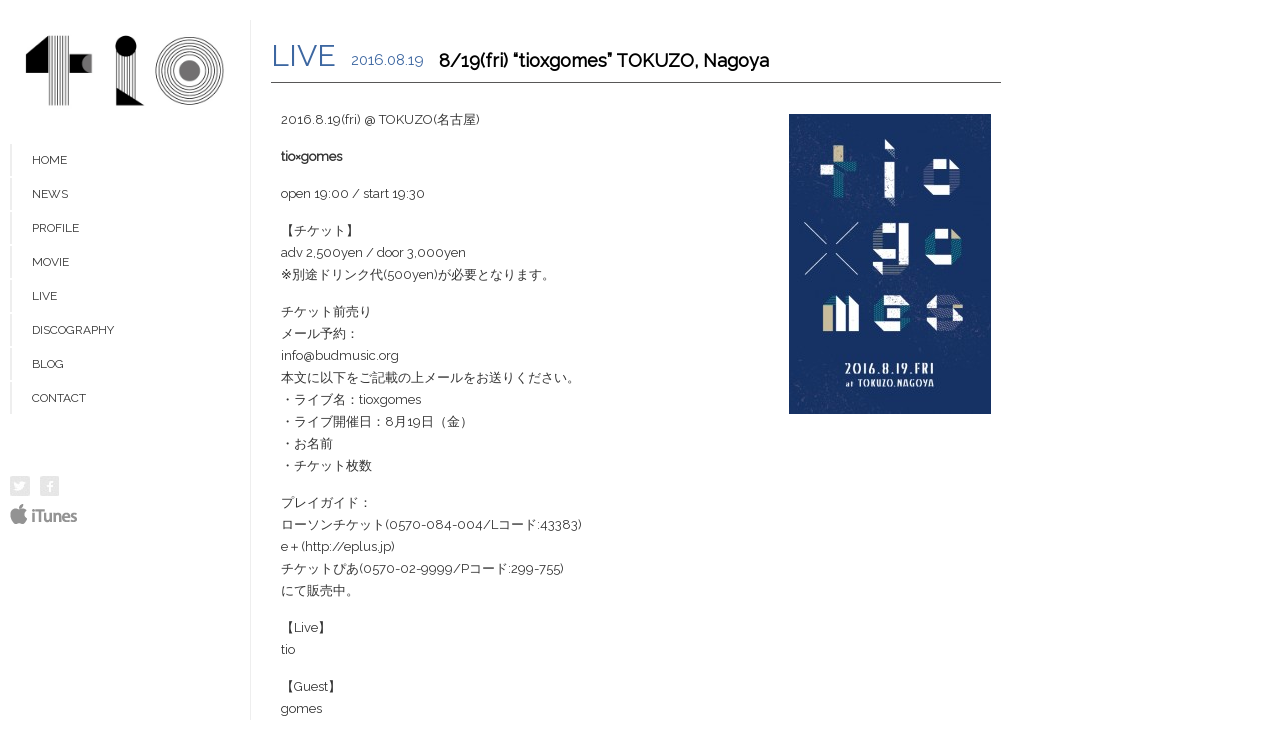

--- FILE ---
content_type: text/html; charset=UTF-8
request_url: https://www.t-i-o.jp/live/1198/
body_size: 9919
content:
<!DOCTYPE html PUBLIC "-//W3C//DTD XHTML 1.0 Transitional//EN" "http://www.w3.org/TR/xhtml1/DTD/xhtml1-transitional.dtd">

<html xmlns="http://www.w3.org/1999/xhtml" xmlns:v="urn:schemas-microsoft-com:vml">

<head> 
<link href='https://fonts.googleapis.com/css?family=Raleway' rel='stylesheet' type='text/css'>

  <meta http-equiv="Content-Type" content="text/html; charset=UTF-8"/> 

  <title>8/19(fri) &quot;tioxgomes&quot; TOKUZO, Nagoya | tio</title>
  
  
<!-- All In One SEO Pack 3.7.0[387,455] -->
<meta name="description"  content="2016.8.19(fri) @ TOKUZO(名古屋) tio×gomes open 19:00 / start 19:30 【チケット】 adv 2,500yen / door 3,000yen ※別途ドリンク代(500yen)が必要となります。 チケットオフィシャルHP先行受付 2016/05/19（木） 18:00 ～ 2016/05/26（木） 23:59 http://eplus.jp/tio0829/ チケットは、ローソンチケット(0570-084-004/Lコード:299-755) e＋(http://eplus.jp) チケットぴあ(0570-02-9999/Pコード:43383) にて6月4日(土)より販売開始。 【Live】 tio 【Guest】 gomes 主催： JAILHOUSE 企画・制作： bud music, inc. 得三 〒464-0850 名古屋市千種区今池1-6-8 ブルースタービル2F TEL : 052-733-3709 www.tokuzo.com 【Info】 JAILHOUSE TEL 052-936-6041 www.jailhouse.jp" />

<script type="application/ld+json" class="aioseop-schema">{"@context":"https://schema.org","@graph":[{"@type":"Organization","@id":"https://www.t-i-o.jp/#organization","url":"https://www.t-i-o.jp/","name":"tio","sameAs":[]},{"@type":"WebSite","@id":"https://www.t-i-o.jp/#website","url":"https://www.t-i-o.jp/","name":"tio","publisher":{"@id":"https://www.t-i-o.jp/#organization"},"potentialAction":{"@type":"SearchAction","target":"https://www.t-i-o.jp/?s={search_term_string}","query-input":"required name=search_term_string"}},{"@type":"WebPage","@id":"https://www.t-i-o.jp/live/1198/#webpage","url":"https://www.t-i-o.jp/live/1198/","inLanguage":"ja","name":"8/19(fri) \"tioxgomes\" TOKUZO, Nagoya","isPartOf":{"@id":"https://www.t-i-o.jp/#website"},"breadcrumb":{"@id":"https://www.t-i-o.jp/live/1198/#breadcrumblist"},"description":"2016.8.19(fri) @ TOKUZO(名古屋)\r\n\r\ntio×gomes\r\n\r\nopen 19:00 / start 19:30\r\n\r\n【チケット】\r\nadv 2,500yen / door 3,000yen\r\n※別途ドリンク代(500yen)が必要となります。\r\n\r\nチケットオフィシャルHP先行受付\r\n2016/05/19（木） 18:00 ～ 2016/05/26（木） 23:59\r\nhttp://eplus.jp/tio0829/\r\n\r\nチケットは、ローソンチケット(0570-084-004/Lコード:299-755)\r\ne＋(http://eplus.jp)\r\nチケットぴあ(0570-02-9999/Pコード:43383)\r\nにて6月4日(土)より販売開始。\r\n\r\n【Live】\r\ntio\r\n\r\n【Guest】\r\ngomes\r\n\r\n主催：\r\nJAILHOUSE\r\n\r\n企画・制作：\r\nbud music, inc.\r\n\r\n得三\r\n〒464-0850\r\n名古屋市千種区今池1-6-8 ブルースタービル2F\r\nTEL : 052-733-3709\r\nwww.tokuzo.com\r\n\r\n【Info】\r\nJAILHOUSE\r\nTEL 052-936-6041\r\nwww.jailhouse.jp","image":{"@type":"ImageObject","@id":"https://www.t-i-o.jp/live/1198/#primaryimage","url":"https://www.t-i-o.jp/wp-content/uploads/tio_gomes160819flyer.jpg","width":500,"height":742},"primaryImageOfPage":{"@id":"https://www.t-i-o.jp/live/1198/#primaryimage"},"datePublished":"2016-08-19T04:27:17+09:00","dateModified":"2016-07-20T01:57:03+09:00"},{"@type":"Article","@id":"https://www.t-i-o.jp/live/1198/#article","isPartOf":{"@id":"https://www.t-i-o.jp/live/1198/#webpage"},"author":{"@id":"https://www.t-i-o.jp/author/tio_admin/#author"},"headline":"8/19(fri) &#8220;tioxgomes&#8221; TOKUZO, Nagoya","datePublished":"2016-08-19T04:27:17+09:00","dateModified":"2016-07-20T01:57:03+09:00","commentCount":0,"mainEntityOfPage":{"@id":"https://www.t-i-o.jp/live/1198/#webpage"},"publisher":{"@id":"https://www.t-i-o.jp/#organization"},"articleSection":"LIVE","image":{"@type":"ImageObject","@id":"https://www.t-i-o.jp/live/1198/#primaryimage","url":"https://www.t-i-o.jp/wp-content/uploads/tio_gomes160819flyer.jpg","width":500,"height":742}},{"@type":"Person","@id":"https://www.t-i-o.jp/author/tio_admin/#author","name":"tio_admin","sameAs":[],"image":{"@type":"ImageObject","@id":"https://www.t-i-o.jp/#personlogo","url":"https://secure.gravatar.com/avatar/7c791d262f7a12290b22ff9a1113c0a7?s=96&d=mm&r=g","width":96,"height":96,"caption":"tio_admin"}},{"@type":"BreadcrumbList","@id":"https://www.t-i-o.jp/live/1198/#breadcrumblist","itemListElement":[{"@type":"ListItem","position":1,"item":{"@type":"WebPage","@id":"https://www.t-i-o.jp/","url":"https://www.t-i-o.jp/","name":"tio"}},{"@type":"ListItem","position":2,"item":{"@type":"WebPage","@id":"https://www.t-i-o.jp/live/1198/","url":"https://www.t-i-o.jp/live/1198/","name":"8/19(fri) \"tioxgomes\" TOKUZO, Nagoya"}}]}]}</script>
<link rel="canonical" href="https://www.t-i-o.jp/live/1198/" />
<!-- All In One SEO Pack -->
<link rel='dns-prefetch' href='//www.google.com' />
<link rel='dns-prefetch' href='//s.w.org' />
<link rel="alternate" type="application/rss+xml" title="tio &raquo; 8/19(fri) &#8220;tioxgomes&#8221; TOKUZO, Nagoya のコメントのフィード" href="https://www.t-i-o.jp/live/1198/feed/" />
		<script type="text/javascript">
			window._wpemojiSettings = {"baseUrl":"https:\/\/s.w.org\/images\/core\/emoji\/13.0.0\/72x72\/","ext":".png","svgUrl":"https:\/\/s.w.org\/images\/core\/emoji\/13.0.0\/svg\/","svgExt":".svg","source":{"concatemoji":"https:\/\/www.t-i-o.jp\/wp-includes\/js\/wp-emoji-release.min.js?ver=5.5.17"}};
			!function(e,a,t){var n,r,o,i=a.createElement("canvas"),p=i.getContext&&i.getContext("2d");function s(e,t){var a=String.fromCharCode;p.clearRect(0,0,i.width,i.height),p.fillText(a.apply(this,e),0,0);e=i.toDataURL();return p.clearRect(0,0,i.width,i.height),p.fillText(a.apply(this,t),0,0),e===i.toDataURL()}function c(e){var t=a.createElement("script");t.src=e,t.defer=t.type="text/javascript",a.getElementsByTagName("head")[0].appendChild(t)}for(o=Array("flag","emoji"),t.supports={everything:!0,everythingExceptFlag:!0},r=0;r<o.length;r++)t.supports[o[r]]=function(e){if(!p||!p.fillText)return!1;switch(p.textBaseline="top",p.font="600 32px Arial",e){case"flag":return s([127987,65039,8205,9895,65039],[127987,65039,8203,9895,65039])?!1:!s([55356,56826,55356,56819],[55356,56826,8203,55356,56819])&&!s([55356,57332,56128,56423,56128,56418,56128,56421,56128,56430,56128,56423,56128,56447],[55356,57332,8203,56128,56423,8203,56128,56418,8203,56128,56421,8203,56128,56430,8203,56128,56423,8203,56128,56447]);case"emoji":return!s([55357,56424,8205,55356,57212],[55357,56424,8203,55356,57212])}return!1}(o[r]),t.supports.everything=t.supports.everything&&t.supports[o[r]],"flag"!==o[r]&&(t.supports.everythingExceptFlag=t.supports.everythingExceptFlag&&t.supports[o[r]]);t.supports.everythingExceptFlag=t.supports.everythingExceptFlag&&!t.supports.flag,t.DOMReady=!1,t.readyCallback=function(){t.DOMReady=!0},t.supports.everything||(n=function(){t.readyCallback()},a.addEventListener?(a.addEventListener("DOMContentLoaded",n,!1),e.addEventListener("load",n,!1)):(e.attachEvent("onload",n),a.attachEvent("onreadystatechange",function(){"complete"===a.readyState&&t.readyCallback()})),(n=t.source||{}).concatemoji?c(n.concatemoji):n.wpemoji&&n.twemoji&&(c(n.twemoji),c(n.wpemoji)))}(window,document,window._wpemojiSettings);
		</script>
		<style type="text/css">
img.wp-smiley,
img.emoji {
	display: inline !important;
	border: none !important;
	box-shadow: none !important;
	height: 1em !important;
	width: 1em !important;
	margin: 0 .07em !important;
	vertical-align: -0.1em !important;
	background: none !important;
	padding: 0 !important;
}
</style>
	<link rel='stylesheet' id='wp-block-library-css'  href='https://www.t-i-o.jp/wp-includes/css/dist/block-library/style.min.css?ver=5.5.17' type='text/css' media='all' />
<link rel='stylesheet' id='contact-form-7-css'  href='https://www.t-i-o.jp/wp-content/plugins/contact-form-7/includes/css/styles.css?ver=5.2.1' type='text/css' media='all' />
<link rel='stylesheet' id='wp-pagenavi-css'  href='https://www.t-i-o.jp/wp-content/plugins/wp-pagenavi/pagenavi-css.css?ver=2.70' type='text/css' media='all' />
<script type='text/javascript' src='https://www.t-i-o.jp/wp-includes/js/jquery/jquery.js?ver=1.12.4-wp' id='jquery-core-js'></script>
<link rel="https://api.w.org/" href="https://www.t-i-o.jp/wp-json/" /><link rel="alternate" type="application/json" href="https://www.t-i-o.jp/wp-json/wp/v2/posts/1198" /><link rel="EditURI" type="application/rsd+xml" title="RSD" href="https://www.t-i-o.jp/xmlrpc.php?rsd" />
<link rel="wlwmanifest" type="application/wlwmanifest+xml" href="https://www.t-i-o.jp/wp-includes/wlwmanifest.xml" /> 
<link rel='prev' title='8/14(sun)“WORLD BEER SUMMIT 2016″ 久屋大通公園 久屋広場, Nagoya' href='https://www.t-i-o.jp/live/1230/' />
<link rel='next' title='8/27(sat) “音鎖反応vol.5&#8243; 渋谷LUSH/HOME, Tokyo' href='https://www.t-i-o.jp/live/1221/' />
<meta name="generator" content="WordPress 5.5.17" />
<link rel='shortlink' href='https://www.t-i-o.jp/?p=1198' />
<link rel="alternate" type="application/json+oembed" href="https://www.t-i-o.jp/wp-json/oembed/1.0/embed?url=https%3A%2F%2Fwww.t-i-o.jp%2Flive%2F1198%2F" />
<link rel="alternate" type="text/xml+oembed" href="https://www.t-i-o.jp/wp-json/oembed/1.0/embed?url=https%3A%2F%2Fwww.t-i-o.jp%2Flive%2F1198%2F&#038;format=xml" />

<!-- BEGIN: WP Social Bookmarking Light HEAD -->


<script>
    (function (d, s, id) {
        var js, fjs = d.getElementsByTagName(s)[0];
        if (d.getElementById(id)) return;
        js = d.createElement(s);
        js.id = id;
        js.src = "//connect.facebook.net/ja_JP/sdk.js#xfbml=1&version=v2.7";
        fjs.parentNode.insertBefore(js, fjs);
    }(document, 'script', 'facebook-jssdk'));
</script>

<style type="text/css">
    .wp_social_bookmarking_light{
    border: 0 !important;
    padding: 0 !important;
    margin: 0 !important;
}
.wp_social_bookmarking_light div{
    float: left !important;
    border: 0 !important;
    padding: 0 !important;
    margin: 0 5px 0px 0 !important;
    height: 23px !important;
    text-indent: 0 !important;
}
.wp_social_bookmarking_light img{
    border: 0 !important;
    padding: 0;
    margin: 0;
    vertical-align: top !important;
}
.wp_social_bookmarking_light_clear{
    clear: both !important;
}
.wsbl_twitter{
    width: 100px;
}
</style>
<!-- END: WP Social Bookmarking Light HEAD -->

  <meta name="viewport" content="width=device-width, initial-scale=1, maximum-scale=1" />
  <link rel="shortcut icon" href="https://www.t-i-o.jp/favicon.ico">
  
  <!-- OGP用記述 -->
  <meta property="fb:admins" content="100000512920550" />
  <meta property="og:title" content="tio - 8/19(fri) &#8220;tioxgomes&#8221; TOKUZO, Nagoya" />
  <meta property="og:type" content="article" />
  <meta property="og:url" content="https://www.t-i-o.jp/live/1198/" />
  <meta property="og:site_name" content="tio - 8/19(fri) &#8220;tioxgomes&#8221; TOKUZO, Nagoya" />
  <meta property="og:locale" content="ja_JP" />
  <meta property="og:image" content="https://www.t-i-o.jp/wp-content/uploads/tio_gomes160819flyer.jpg" />
  <meta property="og:description" content="2016.8.19(fri) @ TOKUZO(名古屋)

tio×gomes

open 19:00 / start 19:30

【チケット】
adv 2,500yen / door 3,000yen
※別途ドリンク代(500yen)が必要となります。

チケットオフィシャルHP先行受付
2016/05/19（木） 18:00 ～ 2016/05/26（木） 23:59
http://eplus.jp/tio0829/

チケットは、ローソンチケット(0570-084-004/Lコード:299-755)
e＋(http://eplus.jp)
チケットぴあ(0570-02-9999/Pコード:43383)
にて6月4日(土)より販売開始。

【Live】
tio

【Guest】
gomes

主催：
JAILHOUSE

企画・制作：
bud music, inc.

得三
〒464-0850
名古屋市千種区今池1-6-8 ブルースタービル2F
TEL : 052-733-3709
www.tokuzo.com

【Info】
JAILHOUSE
TEL 052-936-6041
www.jailhouse.jp"/>

  <!--[if lt IE 9]>

  <script src="http://css3-mediaqueries-js.googlecode.com/svn/trunk/css3-mediaqueries.js"></script>

  <![endif]-->              

  
  <link rel="stylesheet" href="https://www.t-i-o.jp/wp-content/themes/miniPortfolioRes/style.css" type="text/css" media="screen" title="no title" charset="utf-8"/>
  
  <link rel="stylesheet" type="text/css" href="https://www.t-i-o.jp/wp-content/themes/miniPortfolioRes/css/flexslider.css">

  <script src="https://www.t-i-o.jp/wp-content/themes/miniPortfolioRes/js/scripts.js" type="text/javascript"></script>
  
  <script type="text/javascript" src="https://ajax.googleapis.com/ajax/libs/jquery/1.7.2/jquery.min.js"></script>
  
  <!-- バナー用スクリプト  -->
  <script src="https://www.t-i-o.jp/wp-content/themes/miniPortfolioRes/js/jquery.flexslider-min.js" type="text/javascript"></script>
  <script type="text/javascript">
  $(window).load(function() {
	  $('.flexslider').flexslider({	  
		  animation: "fade", 
		  slideDirection: "horizontal",
		  slideshowSpeed: 5000,
		  animationDuration: 500,
		  //directionNav: true,
		  //controlNav: false,
		  animationLoop: true,
		  //controlsContainer: ".flexslider-container"
	  });
  });
  </script>
  <!-- topへ戻る -->
  <script type="text/javascript">
  $(function() {
	  var topBtn = $('#pageTop');
	  topBtn.hide();
	  $(window).scroll(function () {
		  if ($(this).scrollTop() > 100) {
			  topBtn.fadeIn();
		  } else {
			  topBtn.fadeOut();
		  }
	  });
	  topBtn.click(function () {
		  $('body,html').animate({
			  scrollTop: 0
		  }, 1000);
		  return false;
	  });
  });
  </script>
  
  <script>
  (function(i,s,o,g,r,a,m){i['GoogleAnalyticsObject']=r;i[r]=i[r]||function(){
  (i[r].q=i[r].q||[]).push(arguments)},i[r].l=1*new Date();a=s.createElement(o),
  m=s.getElementsByTagName(o)[0];a.async=1;a.src=g;m.parentNode.insertBefore(a,m)
  })(window,document,'script','//www.google-analytics.com/analytics.js','ga');

  ga('create', 'UA-46214664-1', 't-i-o.jp');
  ga('send', 'pageview');

  </script>
  



<script language="javascript">

$(document).ready(function(){

  // Add the hover handler to the link

  $(".img_hover_trans").hover(

    function(){ // When mouse pointer is above the link

      // Make the image inside link to be transparent

      $(this).find("img").animate(

        {opacity:".5"},

        {duration:300}

      );

    },

    function(){ // When mouse pointer move out of the link

      // Return image to its previous state

      $(this).find("img").animate(

        {opacity:"1"},

        {duration:300}

      );

    }

  );

});

</script>


</head>

<body class="post-template-default single single-post postid-1198 single-format-standard" id="819fri-tioxgomes-tokuzo-nagoya">
<div id="page-top"></div>









<div id="main_container">

	<div id="sidebarL">



		
		  <a href="https://www.t-i-o.jp"><img src="https://www.t-i-o.jp/wp-content/themes/miniPortfolioRes/images/tio_logo.jpg" class="logo" alt="logo" /></a>

		            

	

<!--	

		<ul>

			<li><a href="#">HOME</a></li>

			<li><a href="#">ABOUT</a></li>

			<li><a href="#">BLOG</a></li>

			<li><a href="#">CONTACT</a></li>

		</ul>-->

		<ul id="menu" class="menu"><li id="menu-item-5" class="menu-item menu-item-type-custom menu-item-object-custom menu-item-5"><a href="/">HOME</a></li>
<li id="menu-item-6" class="menu-item menu-item-type-custom menu-item-object-custom menu-item-6"><a href="/news">NEWS</a></li>
<li id="menu-item-29" class="menu-item menu-item-type-post_type menu-item-object-page menu-item-29"><a href="https://www.t-i-o.jp/about/">PROFILE</a></li>
<li id="menu-item-99" class="menu-item menu-item-type-post_type menu-item-object-page menu-item-99"><a href="https://www.t-i-o.jp/movie/">MOVIE</a></li>
<li id="menu-item-7" class="menu-item menu-item-type-custom menu-item-object-custom menu-item-7"><a href="/live">LIVE</a></li>
<li id="menu-item-8" class="menu-item menu-item-type-custom menu-item-object-custom menu-item-8"><a href="/discography">DISCOGRAPHY</a></li>
<li id="menu-item-9" class="menu-item menu-item-type-custom menu-item-object-custom menu-item-9"><a href="/blog">BLOG</a></li>
<li id="menu-item-95" class="menu-item menu-item-type-post_type menu-item-object-page menu-item-95"><a href="https://www.t-i-o.jp/contact/">CONTACT</a></li>
</ul>
		

		<!--

		<ul>

			<li><a href="#">GRAPHIC DESIGN</a></li>

			<li><a href="#">ARCHITECTURE</a></li>

			<li><a href="#">TYPOGRAPHY</a></li>

			<li><a href="#">WEB DESIGN</a></li>

		</ul>-->

		
		

		<div class="clear"></div>

		

		<div class="side_text_cont">

			
		</div><!--//side_text_cont-->

		

		<div class="side_social">

			
				<a href="https://twitter.com/tio_bud/" target="_blank"><img src="https://www.t-i-o.jp/wp-content/themes/miniPortfolioRes/images/twitter-icon.jpg" /></a>

			
			

			
				<a href="https://www.facebook.com/tio.budmusic" target="_blank"><img src="https://www.t-i-o.jp/wp-content/themes/miniPortfolioRes/images/facebook-icon.jpg" /></a>

			
			

			
			

			
			

			            
            <a href="https://itunes.apple.com/jp/album/melancholic-pt.-2/id603941732" target="_blank"><img src="https://www.t-i-o.jp/wp-content/themes/miniPortfolioRes/images/bt_itunes.png" alt="iTunes" title="iTunes" id="iTunes_link" /></a>

			<div class="clear"></div>

            

		</div><!--//side_social-->
        
        

	</div><!--//sidebar-->

	

	<div id="content_cont">	
	

		<div id="single_cont">

		



			          



				
                                <div id="date_area" class="live">
                <p id="cate">LIVE</p>
                <p id="nen">2016.08.19</p>                
                
                                
               
                <h1 id="title" class="single_title">8/19(fri) &#8220;tioxgomes&#8221; TOKUZO, Nagoya</h1>
                </div>

				<div class="single_inside_content">



				<p>2016.8.19(fri) @ TOKUZO(名古屋)<img loading="lazy" class="alignright size-medium wp-image-1216" alt="tio_gomes160819flyer" src="https://www.t-i-o.jp/wp-content/uploads/tio_gomes160819flyer-202x300.jpg" width="202" height="300" srcset="https://www.t-i-o.jp/wp-content/uploads/tio_gomes160819flyer-202x300.jpg 202w, https://www.t-i-o.jp/wp-content/uploads/tio_gomes160819flyer-101x150.jpg 101w, https://www.t-i-o.jp/wp-content/uploads/tio_gomes160819flyer.jpg 500w" sizes="(max-width: 202px) 100vw, 202px" /></p>
<p><strong>tio×gomes</strong></p>
<p>open 19:00 / start 19:30</p>
<p>【チケット】<br />
adv 2,500yen / door 3,000yen<br />
※別途ドリンク代(500yen)が必要となります。</p>
<p>チケット前売り<br />
メール予約：<br />
<a href="mailto:info@budmusic.org" target="_blank">info@budmusic.org</a><br />
本文に以下をご記載の上メールをお送りください。<br />
・ライブ名：tioxgomes<br />
・ライブ開催日：8月19日（金）<br />
・お名前<br />
・チケット枚数</p>
<p>プレイガイド：<br />
ローソンチケット(0570-084-004/Lコード:43383)<br />
e＋(<a href="http://eplus.jp" target="_blank">http://eplus.jp</a>)<br />
チケットぴあ(0570-02-9999/Pコード:299-755)<br />
にて販売中。</p>
<p>【Live】<br />
tio</p>
<p>【Guest】<br />
gomes</p>
<p>主催：<br />
JAILHOUSE</p>
<p>企画・制作：<br />
bud music, inc.</p>
<p>得三<br />
〒464-0850<br />
名古屋市千種区今池1-6-8 ブルースタービル2F<br />
TEL : 052-733-3709<br />
<a href="http://www.tokuzo.com" target="_blank">www.tokuzo.com</a></p>
<p>【Info】<br />
JAILHOUSE<br />
TEL 052-936-6041<br />
<a href="http://www.jailhouse.jp" target="_blank">www.jailhouse.jp</a></p>
<p><strong><br />
gomes</strong><br />
<img loading="lazy" class="size-medium wp-image-1200 alignnone" alt="Gomes" src="https://www.t-i-o.jp/wp-content/uploads/Gomes-300x300.jpg" width="300" height="300" srcset="https://www.t-i-o.jp/wp-content/uploads/Gomes-300x300.jpg 300w, https://www.t-i-o.jp/wp-content/uploads/Gomes-150x150.jpg 150w, https://www.t-i-o.jp/wp-content/uploads/Gomes.jpg 960w" sizes="(max-width: 300px) 100vw, 300px" /><br />
アフロヘアーがトレードマークの音楽家。<br />
2010年 FABのキーボード/ギターボーカルとしてアルバム『童景スケッチ』をリリース。<br />
収録曲「魔法のように」が2010年度AC公共広告機構のCMに起用され 話題となる。<br />
FABの活動休止を経て、現在はソロアーティストとして活動中。<br />
透明感のあるソウルフルでハスキーな唄声が印象的であり、2013年 にリリースされた<br />
3曲入りのソロ作品集『リトルビットモア』では、キーボードの他に、ギター、ベース、ドラムの<br />
楽器演奏もひとりで行っている。自 身の活動以外には、多くのアーティストのライブや<br />
レコーディングに参加する等、幅広いジャンルで活躍している。<br />
2015.11.25に初のフルアルバム「ストラップシューズ」をリリース。各方面から高い評価を得ている。<br />
<a href="http://gomesfromfab.tumblr.com/" target="_blank">http://gomesfromfab.tumblr.com/</a></p>
<div class='wp_social_bookmarking_light'>
            <div class="wsbl_facebook_like"><div id="fb-root"></div><fb:like href="https://www.t-i-o.jp/live/1198/" layout="button_count" action="like" width="100" share="false" show_faces="false" ></fb:like></div>
            <div class="wsbl_twitter"><a href="https://twitter.com/share" class="twitter-share-button" data-url="https://www.t-i-o.jp/live/1198/" data-text="8/19(fri) &#8220;tioxgomes&#8221; TOKUZO, Nagoya" data-lang="ja">Tweet</a></div>
    </div>
<br class='wp_social_bookmarking_light_clear' />



				</div><!--//single_inside_content-->

				<br /><br />



				


			            
                    

		

		</div><!--//single_cont-->
        
		            <div id="sidebar" role="complementary">
        <ul>
            <div class="side_box"><h3 class="side_title">LIVE ARCHIVE</h3><select name="wp-category-archive-dropdown" onchange="document.location.href=this.options[this.selectedIndex].value;"> <option value="">月を選択</option> <option value="https://www.t-i-o.jp/?m=202512&cat=4">12月 2025 (1)</option> <option value="https://www.t-i-o.jp/?m=202505&cat=4">5月 2025 (2)</option> <option value="https://www.t-i-o.jp/?m=202503&cat=4">3月 2025 (1)</option> <option value="https://www.t-i-o.jp/?m=202410&cat=4">10月 2024 (1)</option> <option value="https://www.t-i-o.jp/?m=202405&cat=4">5月 2024 (2)</option> <option value="https://www.t-i-o.jp/?m=202403&cat=4">3月 2024 (2)</option> <option value="https://www.t-i-o.jp/?m=202312&cat=4">12月 2023 (1)</option> <option value="https://www.t-i-o.jp/?m=202310&cat=4">10月 2023 (1)</option> <option value="https://www.t-i-o.jp/?m=202307&cat=4">7月 2023 (1)</option> <option value="https://www.t-i-o.jp/?m=202305&cat=4">5月 2023 (3)</option> <option value="https://www.t-i-o.jp/?m=202304&cat=4">4月 2023 (1)</option> <option value="https://www.t-i-o.jp/?m=202303&cat=4">3月 2023 (3)</option> <option value="https://www.t-i-o.jp/?m=202302&cat=4">2月 2023 (1)</option> <option value="https://www.t-i-o.jp/?m=202301&cat=4">1月 2023 (1)</option> <option value="https://www.t-i-o.jp/?m=202210&cat=4">10月 2022 (1)</option> <option value="https://www.t-i-o.jp/?m=202205&cat=4">5月 2022 (3)</option> <option value="https://www.t-i-o.jp/?m=202203&cat=4">3月 2022 (1)</option> <option value="https://www.t-i-o.jp/?m=202201&cat=4">1月 2022 (1)</option> <option value="https://www.t-i-o.jp/?m=202112&cat=4">12月 2021 (1)</option> <option value="https://www.t-i-o.jp/?m=202110&cat=4">10月 2021 (1)</option> <option value="https://www.t-i-o.jp/?m=202109&cat=4">9月 2021 (1)</option> <option value="https://www.t-i-o.jp/?m=202108&cat=4">8月 2021 (2)</option> <option value="https://www.t-i-o.jp/?m=202104&cat=4">4月 2021 (1)</option> <option value="https://www.t-i-o.jp/?m=202007&cat=4">7月 2020 (1)</option> <option value="https://www.t-i-o.jp/?m=202006&cat=4">6月 2020 (2)</option> <option value="https://www.t-i-o.jp/?m=202003&cat=4">3月 2020 (1)</option> <option value="https://www.t-i-o.jp/?m=201912&cat=4">12月 2019 (3)</option> <option value="https://www.t-i-o.jp/?m=201911&cat=4">11月 2019 (1)</option> <option value="https://www.t-i-o.jp/?m=201910&cat=4">10月 2019 (2)</option> <option value="https://www.t-i-o.jp/?m=201909&cat=4">9月 2019 (2)</option> <option value="https://www.t-i-o.jp/?m=201908&cat=4">8月 2019 (1)</option> <option value="https://www.t-i-o.jp/?m=201906&cat=4">6月 2019 (2)</option> <option value="https://www.t-i-o.jp/?m=201905&cat=4">5月 2019 (2)</option> <option value="https://www.t-i-o.jp/?m=201904&cat=4">4月 2019 (3)</option> <option value="https://www.t-i-o.jp/?m=201903&cat=4">3月 2019 (1)</option> <option value="https://www.t-i-o.jp/?m=201901&cat=4">1月 2019 (1)</option> <option value="https://www.t-i-o.jp/?m=201812&cat=4">12月 2018 (1)</option> <option value="https://www.t-i-o.jp/?m=201811&cat=4">11月 2018 (1)</option> <option value="https://www.t-i-o.jp/?m=201810&cat=4">10月 2018 (6)</option> <option value="https://www.t-i-o.jp/?m=201809&cat=4">9月 2018 (6)</option> <option value="https://www.t-i-o.jp/?m=201808&cat=4">8月 2018 (6)</option> <option value="https://www.t-i-o.jp/?m=201807&cat=4">7月 2018 (5)</option> <option value="https://www.t-i-o.jp/?m=201804&cat=4">4月 2018 (3)</option> <option value="https://www.t-i-o.jp/?m=201803&cat=4">3月 2018 (2)</option> <option value="https://www.t-i-o.jp/?m=201802&cat=4">2月 2018 (2)</option> <option value="https://www.t-i-o.jp/?m=201801&cat=4">1月 2018 (1)</option> <option value="https://www.t-i-o.jp/?m=201712&cat=4">12月 2017 (1)</option> <option value="https://www.t-i-o.jp/?m=201711&cat=4">11月 2017 (3)</option> <option value="https://www.t-i-o.jp/?m=201710&cat=4">10月 2017 (2)</option> <option value="https://www.t-i-o.jp/?m=201709&cat=4">9月 2017 (2)</option> <option value="https://www.t-i-o.jp/?m=201708&cat=4">8月 2017 (9)</option> <option value="https://www.t-i-o.jp/?m=201707&cat=4">7月 2017 (4)</option> <option value="https://www.t-i-o.jp/?m=201706&cat=4">6月 2017 (10)</option> <option value="https://www.t-i-o.jp/?m=201704&cat=4">4月 2017 (2)</option> <option value="https://www.t-i-o.jp/?m=201702&cat=4">2月 2017 (1)</option> <option value="https://www.t-i-o.jp/?m=201701&cat=4">1月 2017 (2)</option> <option value="https://www.t-i-o.jp/?m=201612&cat=4">12月 2016 (1)</option> <option value="https://www.t-i-o.jp/?m=201611&cat=4">11月 2016 (2)</option> <option value="https://www.t-i-o.jp/?m=201610&cat=4">10月 2016 (3)</option> <option value="https://www.t-i-o.jp/?m=201609&cat=4">9月 2016 (2)</option> <option value="https://www.t-i-o.jp/?m=201608&cat=4">8月 2016 (3)</option> <option value="https://www.t-i-o.jp/?m=201606&cat=4">6月 2016 (1)</option> <option value="https://www.t-i-o.jp/?m=201605&cat=4">5月 2016 (2)</option> <option value="https://www.t-i-o.jp/?m=201604&cat=4">4月 2016 (1)</option> <option value="https://www.t-i-o.jp/?m=201603&cat=4">3月 2016 (2)</option> <option value="https://www.t-i-o.jp/?m=201602&cat=4">2月 2016 (2)</option> <option value="https://www.t-i-o.jp/?m=201601&cat=4">1月 2016 (2)</option> <option value="https://www.t-i-o.jp/?m=201512&cat=4">12月 2015 (2)</option> <option value="https://www.t-i-o.jp/?m=201511&cat=4">11月 2015 (3)</option> <option value="https://www.t-i-o.jp/?m=201509&cat=4">9月 2015 (3)</option> <option value="https://www.t-i-o.jp/?m=201508&cat=4">8月 2015 (4)</option> <option value="https://www.t-i-o.jp/?m=201507&cat=4">7月 2015 (9)</option> <option value="https://www.t-i-o.jp/?m=201506&cat=4">6月 2015 (5)</option> <option value="https://www.t-i-o.jp/?m=201505&cat=4">5月 2015 (5)</option> <option value="https://www.t-i-o.jp/?m=201504&cat=4">4月 2015 (1)</option> <option value="https://www.t-i-o.jp/?m=201503&cat=4">3月 2015 (2)</option> <option value="https://www.t-i-o.jp/?m=201502&cat=4">2月 2015 (1)</option> <option value="https://www.t-i-o.jp/?m=201501&cat=4">1月 2015 (2)</option> <option value="https://www.t-i-o.jp/?m=201412&cat=4">12月 2014 (3)</option> <option value="https://www.t-i-o.jp/?m=201411&cat=4">11月 2014 (2)</option> <option value="https://www.t-i-o.jp/?m=201410&cat=4">10月 2014 (3)</option> <option value="https://www.t-i-o.jp/?m=201409&cat=4">9月 2014 (2)</option> <option value="https://www.t-i-o.jp/?m=201408&cat=4">8月 2014 (2)</option> <option value="https://www.t-i-o.jp/?m=201407&cat=4">7月 2014 (2)</option> <option value="https://www.t-i-o.jp/?m=201405&cat=4">5月 2014 (2)</option> <option value="https://www.t-i-o.jp/?m=201403&cat=4">3月 2014 (2)</option> <option value="https://www.t-i-o.jp/?m=201402&cat=4">2月 2014 (6)</option> <option value="https://www.t-i-o.jp/?m=201401&cat=4">1月 2014 (4)</option> <option value="https://www.t-i-o.jp/?m=201312&cat=4">12月 2013 (2)</option> <option value="https://www.t-i-o.jp/?m=201311&cat=4">11月 2013 (1)</option></select></div>        </ul>
    </div>

		

		

		

	</div><!--//content_cont-->

	

	<div class="clear"></div>
    
    <p id="top"><a id="pageTop" href="#page-top"><img src="https://www.t-i-o.jp/wp-content/themes/miniPortfolioRes/images/gotop.png" alt="topへ戻る" /></a></p>

	

	<div id="footer">

		<a href="http://www.budmusic.org/" target="_blank">© 2013  bud music, inc.</a>

	</div><!--//footer-->



</div><!--//main_container-->




<!-- BEGIN: WP Social Bookmarking Light FOOTER -->
    <script>!function(d,s,id){var js,fjs=d.getElementsByTagName(s)[0],p=/^http:/.test(d.location)?'http':'https';if(!d.getElementById(id)){js=d.createElement(s);js.id=id;js.src=p+'://platform.twitter.com/widgets.js';fjs.parentNode.insertBefore(js,fjs);}}(document, 'script', 'twitter-wjs');</script>


<!-- END: WP Social Bookmarking Light FOOTER -->
<script type='text/javascript' id='contact-form-7-js-extra'>
/* <![CDATA[ */
var wpcf7 = {"apiSettings":{"root":"https:\/\/www.t-i-o.jp\/wp-json\/contact-form-7\/v1","namespace":"contact-form-7\/v1"}};
/* ]]> */
</script>
<script type='text/javascript' src='https://www.t-i-o.jp/wp-content/plugins/contact-form-7/includes/js/scripts.js?ver=5.2.1' id='contact-form-7-js'></script>
<script type='text/javascript' id='google-invisible-recaptcha-js-before'>
var renderInvisibleReCaptcha = function() {

    for (var i = 0; i < document.forms.length; ++i) {
        var form = document.forms[i];
        var holder = form.querySelector('.inv-recaptcha-holder');

        if (null === holder) continue;
		holder.innerHTML = '';

         (function(frm){
			var cf7SubmitElm = frm.querySelector('.wpcf7-submit');
            var holderId = grecaptcha.render(holder,{
                'sitekey': '6LeHmLsZAAAAALcR-soLXWLYm3NWC7FYmY_4NEaH', 'size': 'invisible', 'badge' : 'bottomright',
                'callback' : function (recaptchaToken) {
					if((null !== cf7SubmitElm) && (typeof jQuery != 'undefined')){jQuery(frm).submit();grecaptcha.reset(holderId);return;}
					 HTMLFormElement.prototype.submit.call(frm);
                },
                'expired-callback' : function(){grecaptcha.reset(holderId);}
            });

			if(null !== cf7SubmitElm && (typeof jQuery != 'undefined') ){
				jQuery(cf7SubmitElm).off('click').on('click', function(clickEvt){
					clickEvt.preventDefault();
					grecaptcha.execute(holderId);
				});
			}
			else
			{
				frm.onsubmit = function (evt){evt.preventDefault();grecaptcha.execute(holderId);};
			}


        })(form);
    }
};
</script>
<script type='text/javascript' async defer src='https://www.google.com/recaptcha/api.js?onload=renderInvisibleReCaptcha&#038;render=explicit' id='google-invisible-recaptcha-js'></script>
<script type='text/javascript' src='https://www.t-i-o.jp/wp-includes/js/wp-embed.min.js?ver=5.5.17' id='wp-embed-js'></script>

</body>

</html>            		

--- FILE ---
content_type: text/css
request_url: https://www.t-i-o.jp/wp-content/themes/miniPortfolioRes/style.css
body_size: 4456
content:
/*
Theme Name: Mini Portfolio Responsive Theme
Theme URI: http://www.dessign.net/miniportfoliotheme/
Description: Mini Portfolio Responsive Theme for WordPress with is stylish, customizable, simple, and readable. Perfect for any illustrator, designer and blogger. 
Version: 2.0
Author: Marios Lublinski
Author URI: http://www.dessign.net
Tags: 3 column theme, clean, portfolio, designer
*/
/* =WordPress Core
-------------------------------------------------------------- */
.alignnone {
    margin: 5px 20px 20px 0;
}
.aligncenter,
div.aligncenter {
    display: block;
    margin: 5px auto 5px auto;
}
.alignright {
    float:right;
    margin: 5px 0 20px 20px;
}
.alignleft {
    float: left;
    margin: 5px 20px 20px 0;
}
.aligncenter {
    display: block;
    margin: 5px auto 5px auto;
}
a img.alignright {
    float: right;
    margin: 5px 0 20px 20px;
}
a img.alignnone {
    margin: 5px 20px 20px 0;
}
a img.alignleft {
    float: left;
    margin: 5px 20px 20px 0;
}
a img.aligncenter {
    display: block;
    margin-left: auto;
    margin-right: auto
}
.wp-caption {
    background: #fff;
    border: 1px solid #f0f0f0;
    max-width: 96%; /* Image does not overflow the content area */
    padding: 5px 3px 10px;
    text-align: center;
}
.wp-caption.alignnone {
    margin: 5px 20px 20px 0;
}
.wp-caption.alignleft {
    margin: 5px 20px 20px 0;
}
.wp-caption.alignright {
    margin: 5px 0 20px 20px;
}
.wp-caption img {
    border: 0 none;
    height: auto;
    margin: 0;
    max-width: 98.5%;
    padding: 0;
    width: auto;
}
.wp-caption p.wp-caption-text {
    margin: 0;
    padding: 0 4px 5px;
}
/* Global */
body, div { margin: 0; padding: 0; }
body { font-size: 13px; font-family: 'Raleway', sans-serif; color: #333; line-height: 22px; }
h1,h2,h3,h4,h5,p { margin: 10px 0; }
img { border: none; }
p { line-height: 22px; }
.left { float: left; }
.right { float: right; }
.clear { clear: both; }
a { color: #333; text-decoration: none; }
a:hover { color: #666; }
::selection {

	background: #c9dee3; 

	}

::-moz-selection {

	background: #c9dee3; 

}

#main_container { /*width: 980px;*/ width: 1000px; margin: 20px 0 0 10px; }

/* Sidebar */
.logo { margin: 1px 0 0 1px; width: 229px; }
#sidebarL { float: left; width: 240px; }
#sidebarL ul { list-style-type: none; margin: 25px 0 0px; padding: 0; }
#sidebarL ul li { margin-bottom: 2px; font-size: 12px; font-family: 'Raleway', sans-serif;  text-transform: uppercase;}
#sidebarL ul li a { display: block; padding: 5px 20px; color: #333; text-decoration: none; background-color: #fff; border-left: 2px solid #eee; }
#sidebarL ul li a:hover { border-left: 2px solid #000; }


#sidebarL ul li.menu-item-29 a:hover,
#sidebarL ul li#menu-item-29.current-menu-item a {
	border-left: 2px solid #db3330;
}

#sidebarL ul li.menu-item-6 a:hover,
#sidebarL ul li#menu-item-6.current-menu-item a {
	border-left: 2px solid #f64a84;
}
#sidebarL ul li.menu-item-7 a:hover,
#sidebarL ul li#menu-item-7.current-menu-item a {
	border-left: 2px solid #3d67a1;
}
#sidebarL ul li.menu-item-8 a:hover,
#sidebarL ul li#menu-item-8.current-menu-item a{
	border-left: 2px solid #53ab61;
}
#sidebarL ul li.menu-item-9 a:hover,
#sidebarL ul li#menu-item-9.current-menu-item a{
	border-left: 2px solid #fcc42f;
}
#sidebarL ul li.menu-item-95 a:hover,
#sidebarL ul li#menu-item-95.current-menu-item a{
	border-left: 2px solid #512ffc;
}
#sidebarL ul li.menu-item-99 a:hover,
#sidebarL ul li#menu-item-99.current-menu-item a{
	border-left: 2px solid #2fa8fc;
}


#sidebarL ul li.current-menu-item a, #sidebarL ul li.current_page_item a { border-left: 2px solid #000; }
.side_text_cont { padding: 30px 0; font-size: 12px; line-height: 19px; }
.side_social { padding: 0px 0 15px; }
#iTunes_link { clear:both; margin-top: 8px;}
#smallbanner { clear:both; margin-top: 30px;}
.side_social img { float: left; margin-right: 10px; }
#sidebar_right { float: right; width: 200px; margin-top: 25px; }
.side_box { margin-bottom: 30px; float: left; }
#sidebar .side_box { margin-right: 30px;}
.side_box h3.side_title { margin: 0 0 10px; font-size: 13px; font-weight: bold; }
.side_box ul { list-style-type: none; margin: 0; padding: 0; }
.side_box ul li { margin-bottom: 10px; }
/* Content */
#content_cont { /*width: 740px;*/ width: 760px; float: left; }
#slideshow_cont {
	width: 715px;
	position: relative;
	height: 120px;
	margin: 25px 0 25px 10px;
}
#slideshow_cont img {
	width: 725px;
	height: auto;
}
#slideshow_cont ul {
	padding: 0;
}
#slideshow_cont ul li {
	list-style-type: none;
}
#slideshow_cont a img:hover {
	opacity: 0.5;
}


#slideshow { width: 1011px; height: 310px; overflow: hidden; position: relative; }
#slideshow img { width: 1011px; height: 310px; display: none; position: absolute; top: 0; left: 0; z-index: 5; }
#slideshow img.first_img { display: block; }
.slide_prev { position: absolute; left: 35px; top: 140px; z-index: 10; cursor: pointer; display: none; }
.slide_next { position: absolute; right: 35px; top: 140px; z-index: 10; cursor: pointer; display: none; }
.home_post_box { float: left; width: 225px; height: 200px; position: relative; cursor: pointer; margin: 10px; }
.home_post_box img { width: 225px; height: 200px; /*border-radius: 4px 4px 4px 4px;*/ }
.home_post_box_hover { position: absolute; left: 25px; top: 118px; width: 250px; height: 25px; background-color: #000; display: none; color: #fff; font-size: 11px; text-align: center;  }
.home_post_box_hover p {   display: table-cell;  vertical-align: middle;  margin: 0; padding: 0; text-align: center; }
.archive_nav_cont { padding: 30px 0 10px; }
.archive_nav_cont .left a { display: block; width: 110px; height: 25px; background: url('images/archive-prev.jpg') no-repeat; }
.archive_nav_cont .right a { display: block; width: 110px; height: 25px; background: url('images/archive-next.jpg') no-repeat; }
#single_cont { float: left; /*width: 700px;*/ padding-top: 15px; border-left: 1px solid #EEEEEE; padding-left: 20px;}
.blog_box { margin-bottom: 25px; cursor: pointer; }
.blog_box h3 { margin: 0 0 10px; font-size: 18px; font-weight: normal; }
.blog_box_img { width: 550px; height: 250px; position: relative; }
.blog_box_img img { width: 550px; height: 250px; border-radius: 4px 4px 4px 4px; }
.blog_box_img_hover { position: absolute; top: 10px; left: 10px; width: 480px; height: 230px; background-color: #fff; color: #333; display: none; font-size: 12px; padding: 0 25px; }
.blog_box_img_hover p { display: table-cell; vertical-align: middle; margin: 0; padding: 0; text-align: left; }
h1.single_title { font-size: 18px; /*margin: 72px 0 15px;*/ font-weight: bold; padding: 5px 0; }
h1#page_title { /*margin-top: 0;*/ margin-top: 5px; }
.single_inside_content p { margin: 10px 0 15px; }
#commentform input[type=submit] { background-color: #161616; color: #fff; border: 1px solid #6E6E6E; padding: 3px 5px; }
.t1_search_cont { position: relative; width: 160px; }
.t1_search_cont input[type=text] { width: 160px; height: 17px; border: 1px solid #E5E5E5; padding: 3px 5px 3px 5px;  }
.t1_search_icon { position: absolute; top: 6px; right: 3px; }
/* Footer */
#footer { padding: 30px 0; text-align: left; font-size: 11px; }
#footer a { text-decoration: none; }
#footer a:hover { color: #666;}
/* for tablet */


/* topページ
**************************************************/

.home_post_box img.category_bg,
.home_post_box .live_info {
	position: relative;
	border-radius: 0;
	opacity:0;
	filter: alpha(opacity=0);        /* ie lt 8 */
	-ms-filter: "alpha(opacity=0)";  /* ie 8 */
	-moz-opacity:0;                 /* FF lt 1.5, Netscape */
	-khtml-opacity: 0;              /* Safari 1.x */
	zoom:0;
}

.home_post_box img.category_bg {
	z-index: 1;
}

.home_post_box .live_info {
	z-index: 100;
}

.home_post_box .live_date {
	position: absolute;
	margin: 55px 0 0 70px;
}

.home_post_box .live_title {
	position: absolute;
	margin: 120px 10px 0 10px;
	height: 65px;
	overflow: hidden;
	width: 205px;
}

.home_post_box .live_title_area {
	text-align: center;
}

div.home_post_box:hover img.category_bg,
div.home_post_box:hover .live_info {
    opacity:1;
	filter: alpha(opacity=100);        /* ie lt 8 */
	-ms-filter: "alpha(opacity=100)";  /* ie 8 */
	-moz-opacity:1.0;                 /* FF lt 1.5, Netscape */
	-khtml-opacity: 1.0;              /* Safari 1.x */
	zoom:1;
}

div.NEWS img.attachment-home-post-image,
div.LIVE img.attachment-home-post-image,
div.DISCOGRAPHY img.attachment-home-post-image,
div.BLOG img.attachment-home-post-image {
	margin-top: -200px;
	/*width: 225px;
	height: 200px;*/
	/*position: absolute;*/
}

div.home_post_box:hover img.attachment-home-post-image {
	/*opacity:0.2;*/
}


/* 投稿ページ
**************************************************/
#date_area {
	/*width: 100px;
	height: 100px;
	border-radius: 6px;
	text-align: center;
	float: left;
	margin: 0 30px 30px 0;*/
}

#date_area.news{
	color: #f64a84;
	float: left;
	border-bottom: 1px solid #585757;
	width: 730px;
	height: auto;
	margin-bottom: 26px;
}

#date_area.live{
	color: #3d67a1;
	float: left;
	border-bottom: 1px solid #585757;
	width: 730px;
	height: auto;
	margin-bottom: 26px;
}

#date_area.discography{
	color: #53ab61;
	float: left;
	border-bottom: 1px solid #585757;
	width: 730px;
	height: auto;
	margin-bottom: 26px;
}

#date_area.blog{
	color: #fcc42f;
	float: left;
	border-bottom: 1px solid #585757;
	width: 730px;
	height: auto;
	margin-bottom: 26px;
}

#date_area.news h1#title,
#date_area.live h1#title,
#date_area.discography h1#title,
#date_area.blog h1#title{
	color: #000;
	padding-bottom: 0;
}

#cate {
	float: left;
	font-size: 30px;
	margin-right: 15px;
}

#nen {
	float: left;
	font-size: 15px;
	padding: 4px 0 0 0;
	margin-right: 15px;
}

#teuki,
#hi {
	font-size: 18px;
}

h1#title {
	float: left;
}

.single_inside_content {
	clear: both;
	padding: 0 10px;
}


/* 投稿一覧
**************************************************/

#category_post_box {
	/*height: auto;*/
	height: 295px;
}

#category_post_box p {
	margin: 0;
	line-height: 1.5em;
}


/* 固定ページサイドバー
**************************************************/

#page_title {
	color: #db3330;;
	float: left;
	font-size: 30px;
	margin-right: 15px;
}

#date_area.page{
	float: left;
	border-bottom: 1px solid #585757;
	width: 730px;
	height: 40px;
	margin-bottom: 26px
}

/* 投稿ページサイドバー
**************************************************/
#sidebar {
	/*border-top: 1px solid #585757;*/
	float: left;
	margin: 25px 0 0 20px;
}

#sidebar ul {
	padding: 10px;
}

#sidebar ul div.side_box {
	/*border-top: 1px solid #585757;*/
	margin: 0;
	padding: 10px;
}

/* 問い合わせ
**************************************************/
body#contact #page_title {
	color: #512ffc;
	float: left;
	font-size: 30px;
	margin-right: 15px;
}

.wpcf7 input {
	border: dotted 1px #CCCCCC;
	height: 20px;
}

.wpcf7 textarea {
	border: dotted 1px #CCCCCC;
}

div.wpcf7-mail-sent-ok {
	border: none;
}

/* ムービー
**************************************************/
body#movie #page_title {
	color: #2fa8fc;
	float: left;
	font-size: 30px;
	margin-right: 15px;
}

#movieContentArea img {
	width: 725px;
	height: auto;
	margin: 0 0 20px 0;
}

#movieContentArea a img:hover {
	opacity: 0.5;
}

#movieContentArea iframe {
	margin: 0 10px 10px 0;
	width: 350px;
	height: 250px;
}

@media only screen and (min-width: 768px) and (max-width: 959px) {
	
	#main_container { width: 708px; margin: 0 auto; }
	#sidebarL { float: none; width: 100%; }
	.side_social { /*display: none;*/ }
	.logo { margin: 10px 0 0 10px; float: left; max-width: 300px; height: inherit; }
	#sidebarL ul { float: left; margin: 10px 0px 0px 25px; /*width: 170px;*/width: 340px; }
	.side_text_cont { display: none; }
	
	#content_cont { width: 100%; float: none; }
	#slideshow_cont { width: 708px; margin-bottom: 205px; }
	#slideshow { width: 708px; height: 217px; }
	#slideshow img { width: 708px; height: 217px; }	
	
	.slide_prev { left: 25px; top: 90px; }
	.slide_next { right: 25px; top: 90px; }	
	
	.home_post_box { width: 215px; height: 180px;  }
	.home_post_box img { width: 215px; height: 180px; }	
	.home_post_box_hover { left: 10px; top: 10px; width: 200px; height: 159px; }
	
	#single_cont { float: left; width: 700px; padding-top: 15px; }
	.single_inside_content img { max-width: 700px; height: inherit; }
	.blog_box_img { width: 620px; height: 330px; position: relative; }
	.blog_box_img img { width: 620px; height: 330px; }	
	.blog_box_img_hover { top: 15px; left: 15px; width: 560px; height: 300px; padding: 0 15px; }
	
	#sidebar_right {  width: 150px; margin-top: 25px; }
	.t1_search_cont { position: relative; width: 150px; }
	.t1_search_cont input[type=text] { width: 130px;  }	
	
	.category_bg { display: none;}
	
	#date_area.news,
	#date_area.live,
	#date_area.discography,
	#date_area.blog{
	border-bottom: none;
	height: 70px;
	margin-bottom: 26px;
	}
	
	#sidebarL ul li {
		float: left;
		width: 170px;
	}
	
	li#menu-item-6,li#menu-item-99,li#menu-item-8,li#menu-item-95 {
	}
	
	.home_post_box .live_info {
		display: none;
	}
	
	.home_post_box_R {
		margin-right: 0;
	}
	

	
	
}
/* for mobile */
@media screen and (max-width: 766px) {
	#main_container { width: 320px; margin: 0 auto; }
	#sidebarL { float: none; width: 100%; }
	ul#menu { float: left; /*width: 140px;*/ width: 100%; }
	ul#cat_menu { float: right; width: 140px; }
	#sidebarL ul li a { padding: 5px 10px; }
	.side_text_cont { display: none; }
	/*.side_social { display: none; }*/
	.logo { margin: 5px 0 0 45px;  max-width: 320px; height: inherit; }
	#sidebar_right { display: none; }
	
	#slideshow_cont { /*display: none;*/ width: 100%; height: auto;}
	
	#slideshow_cont img { /*display: none;*/ width: 300px; }
	
	#content_cont {  float: none; max-width: 280px;}
	
	.home_post_box { /*float: none;*/ width: 300px; height: 250px; }
	.home_post_box img { width: 300px; height: 250px; }		
	.home_post_box_hover { left: 15px; top: 15px; width: 270px; height: 198px;   }
	.single_inside_content img { max-width: 280px; height: inherit; }
	
	#single_cont { float: none; width: 100%; padding-top: 15px; border: none; padding-left: 0;}
	#commentform textarea { max-width: 260px; }
	
	.blog_box_img { width: 280px; height: 150px; position: relative; }

	.blog_box_img img { width: 280px; height: 150px; }	

	.blog_box_img_hover { top: 10px; left: 10px; width: 240px; height: 130px; padding: 0 10px; }

	.blog_box_img_hover p { font-size: 11px; line-height: 18px; }
	
	.category_bg { display: none;}
	
	#sidebarL ul li {
		width: 50%;
		float: left;
	}
	
	#date_area.news,
	#date_area.live,
	#date_area.discography,
	#date_area.blog,
	#date_area.page{	
		border-bottom: none;
		/*height: 100px;*/
		height: auto;
		margin-bottom: 26px;
		width: 100%;
	}
	
	#date_area.news h1#title, 
	#date_area.live h1#title, 
	#date_area.discography h1#title, 
	#date_area.blog h1#title {
		clear: both;
		margin-bottom: 25px;
	}
	
	div.NEWS img.attachment-home-post-image,
	div.LIVE img.attachment-home-post-image,
	div.DISCOGRAPHY img.attachment-home-post-image,
	div.BLOG img.attachment-home-post-image {
		margin-top: 0;
		position: static;
	}
	
	.single_inside_content {
		/*padding: 0 20px;*/
	}
	
	#footer,
	#top {
		text-align: center;
	}
	
	.wpcf7 textarea {
		width: 90%;
	}
	
	#movieContentArea iframe {
		width: 300px;
		height: auto;
	}
	
	#iTunes_link {
		clear: none;
		margin-top: 0;
	}
	
	.home_post_box .live_info {
		display: none;
	}


	
}

--- FILE ---
content_type: text/plain
request_url: https://www.google-analytics.com/j/collect?v=1&_v=j102&a=809282817&t=pageview&_s=1&dl=https%3A%2F%2Fwww.t-i-o.jp%2Flive%2F1198%2F&ul=en-us%40posix&dt=8%2F19(fri)%20%22tioxgomes%22%20TOKUZO%2C%20Nagoya%20%7C%20tio&sr=1280x720&vp=1280x720&_u=IEBAAAABAAAAACAAI~&jid=1768562466&gjid=649455103&cid=1884296598.1768394692&tid=UA-46214664-1&_gid=1088025365.1768394692&_r=1&_slc=1&z=847230259
body_size: -449
content:
2,cG-WT6TKMZSWF

--- FILE ---
content_type: application/javascript
request_url: https://www.t-i-o.jp/wp-content/themes/miniPortfolioRes/js/scripts.js
body_size: 654
content:
  function premium_slider() {

  

        my_slider_counter = 0;

        curr_slide = 0;

        

        $('#slideshow img').each(function() {

            $(this).addClass('slide_' + my_slider_counter);

            my_slider_counter++;

        });

        

        function home_switch_slide() {

  

            if(curr_slide >= my_slider_counter)

                curr_slide = 0;

            else if(curr_slide < 0)

                curr_slide = (my_slider_counter-1);

                

            //alert(curr_slide);

            

            $('.slide_' + curr_slide).fadeIn(400);

                

        }

        

        function hide_curr_slide() {

               $('.slide_' + curr_slide).stop();

               $('.slide_' + curr_slide).fadeOut(1000);

        }

        

        function next_slide_slider(jump_to_slide) {



            hide_curr_slide(); 

            

            if(jump_to_slide == null)

                curr_slide++;     

            else 

                curr_slide = jump_to_slide;

            

            t_slide=setTimeout(home_switch_slide,50); 

            //home_switch_image();

        }

        

        function prev_slide_slider(jump_to_slide) {



            hide_curr_slide();

            

            

//            curr_slide--;        



            if(jump_to_slide == null)

                curr_slide--;     

            else 

                curr_slide = jump_to_slide;



            //home_switch_image();

            t_slide=setTimeout(home_switch_slide,50);

        }        

        

        $('.slide_prev').click(function() {

          

            prev_slide_slider();

            clearInterval(intervalID_slide);

            //clearInterval(t_slide);

            intervalID_slide = setInterval(next_slide_slider, 4000);

        });

        

        $('.slide_next').click(function() {

            

            next_slide_slider();

            clearInterval(intervalID_slide);

            intervalID_slide = setInterval(next_slide_slider, 4000);

        });                

        

        //setInterval(next_slide_image, 5000);

        intervalID_slide = setInterval(next_slide_slider, 4000);  

  

  

  }  



$(document).ready(function() {

	

	premium_slider();



	$('.home_post_box').hover(

		function() {

			$(this).find('.home_post_box_hover').css('display','table');

		},

		function() {

			$(this).find('.home_post_box_hover').css('display','none');

		}

	);

		



	$('.blog_box_img').hover(

		function() {

			$(this).find('.blog_box_img_hover').css('display','table');

		},

		function() {

			$(this).find('.blog_box_img_hover').css('display','none');

		}

	);		

		

	$('#slideshow_cont').hover(

		function() {

			$('.slide_prev').css('display','block');

			$('.slide_next').css('display','block');

		},

		function() {

			$('.slide_prev').css('display','none');

			$('.slide_next').css('display','none');		

		}

	);

	

});